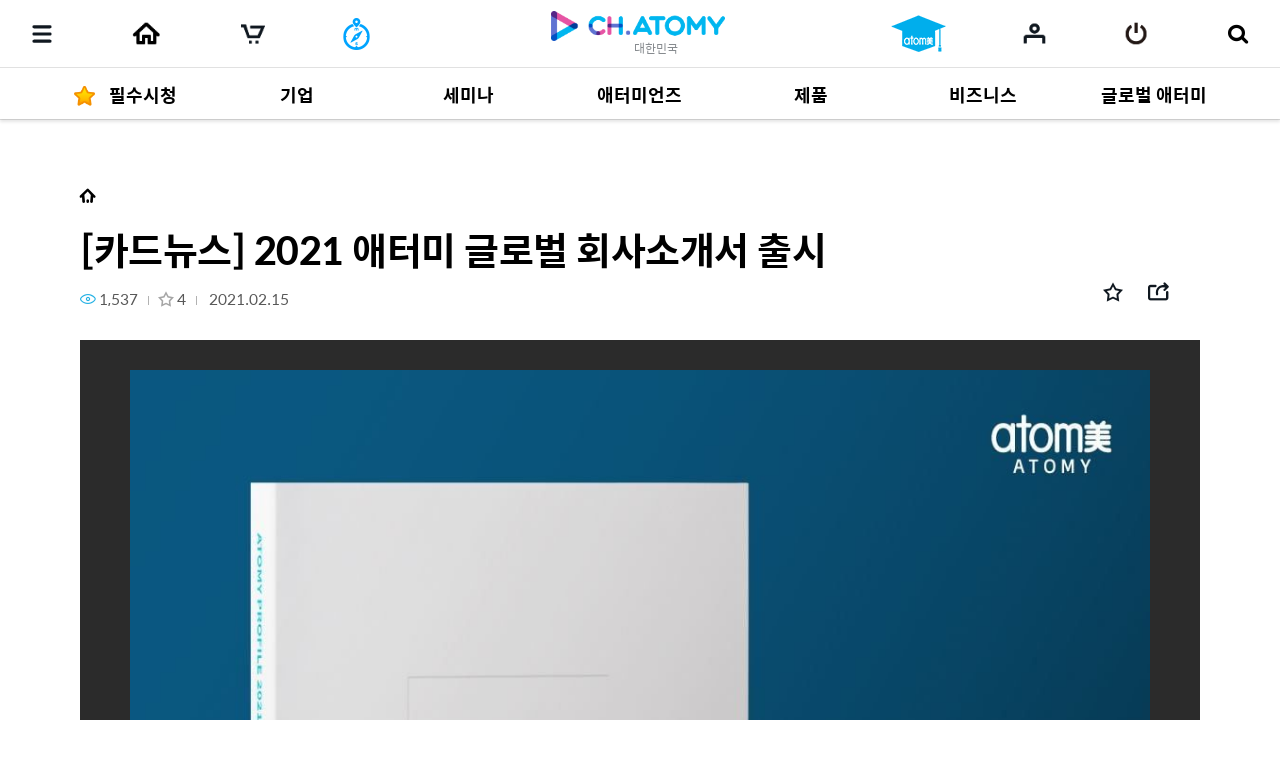

--- FILE ---
content_type: text/html;charset=UTF-8
request_url: https://ch.atomy.com/kr/4464?listType=100&page=1&tags=%23%ED%9A%8C%EC%82%AC%EC%86%8C%EA%B0%9C%EC%84%9C&orderType=FILMING
body_size: 76938
content:
<!DOCTYPE html>
<html lang="ko" data-loc="kr" class="has-popularity">
<head>
	<meta charset="utf-8">
	<meta http-equiv="X-UA-Compatible" content="IE=edge">
	<meta name="viewport" content="user-scalable=no, initial-scale=1.0, maximum-scale=1.0, minimum-scale=1.0, width=device-width,viewport-fit=cover">
	<meta name="description" content="">
	<meta name="keywords" content="">

	<meta property="og:site_name" content="채널 애터미">
		<meta property="og:title" content="[카드뉴스] 2021 애터미 글로벌 회사소개서 출시">
		<meta property="og:type" content="article">
		<meta property="og:url" content="https://ch.atomy.com/kr/4464?listType=100&page=1&tags=%23%ED%9A%8C%EC%82%AC%EC%86%8C%EA%B0%9C%EC%84%9C&orderType=FILMING">
		<meta name="twitter:card" content="summary_large_image">
		<meta name="twitter:title" content="[카드뉴스] 2021 애터미 글로벌 회사소개서 출시">
		<meta name="twitter:site" content="@atomy">
		<meta property="og:image" content="//ch.static.atomy.com/2021/02/15/0796b9181ae84a018aabc1f3dd3bd116.jpg_500">
			<meta name="twitter:image" content="https://ch.static.atomy.com/2021/02/15/0796b9181ae84a018aabc1f3dd3bd116.jpg">
		<meta property="og:description" content="글로벌 애터미의 New 회사소개서가 출시되었습니다!GSGS 전략, 고객성공시스템, 절대품질 절대가격 등 전 세계 애터미 법인들의 성과와 앞으로 애터미가 이루어 갈 포스트플랫폼 비전을 담았습니다.글로벌 애터미 회사소개서로 전 세계의 다양한 사람들에게 애터미를 소개하세요!2021 애터미 회사소개서가 달라진 점!- 글로벌 애터미 콘텐츠로 전면 리뉴얼- 트렌드에 맞게 콤팩트해진 사이즈와 디자인지금 바로 애터미 공식 쇼핑몰에서 만나보세요 :)">
		<meta name="twitter:description" content="글로벌 애터미의 New 회사소개서가 출시되었습니다!GSGS 전략, 고객성공시스템, 절대품질 절대가격 등 전 세계 애터미 법인들의 성과와 앞으로 애터미가 이루어 갈 포스트플랫폼 비전을 담았습니다.글로벌 애터미 회사소개서로 전 세계의 다양한 사람들에게 애터미를 소개하세요!2021 애터미 회사소개서가 달라진 점!- 글로벌 애터미 콘텐츠로 전면 리뉴얼- 트렌드에 맞게 콤팩트해진 사이즈와 디자인지금 바로 애터미 공식 쇼핑몰에서 만나보세요 :)">
	<meta name="share_url" content="https://ch.atomy.com/share/sns/?url=%2fkr%2f4464%3flistType%3d100%26page%3d1%26tags%3d%2523%25ED%259A%258C%25EC%2582%25AC%25EC%2586%258C%25EA%25B0%259C%25EC%2584%259C%26orderType%3dFILMING&title=%5b%ec%b9%b4%eb%93%9c%eb%89%b4%ec%8a%a4%5d+2021+%ec%95%a0%ed%84%b0%eb%af%b8+%ea%b8%80%eb%a1%9c%eb%b2%8c+%ed%9a%8c%ec%82%ac%ec%86%8c%ea%b0%9c%ec%84%9c+%ec%b6%9c%ec%8b%9c&desc=%ea%b8%80%eb%a1%9c%eb%b2%8c+%ec%95%a0%ed%84%b0%eb%af%b8%ec%9d%98+New+%ed%9a%8c%ec%82%ac%ec%86%8c%ea%b0%9c%ec%84%9c%ea%b0%80+%ec%b6%9c%ec%8b%9c%eb%90%98%ec%97%88%ec%8a%b5%eb%8b%88%eb%8b%a4!GSGS+%ec%a0%84%eb%9e%b5%2c+%ea%b3%a0%ea%b0%9d%ec%84%b1%ea%b3%b5%ec%8b%9c%ec%8a%a4%ed%85%9c%2c+%ec%a0%88%eb%8c%80%ed%92%88%ec%a7%88+%ec%a0%88%eb%8c%80%ea%b0%80%ea%b2%a9+%eb%93%b1+%ec%a0%84+%ec%84%b8%ea%b3%84+%ec%95%a0%ed%84%b0%eb%af%b8+%eb%b2%95%ec%9d%b8%eb%93%a4%ec%9d%98+%ec%84%b1%ea%b3%bc%ec%99%80+%ec%95%9e%ec%9c%bc%eb%a1%9c+%ec%95%a0%ed%84%b0%eb%af%b8%ea%b0%80+%ec%9d%b4%eb%a3%a8%ec%96%b4+%ea%b0%88+%ed%8f%ac%ec%8a%a4%ed%8a%b8%ed%94%8c%eb%9e%ab%ed%8f%bc+%eb%b9%84%ec%a0%84%ec%9d%84+%eb%8b%b4%ec%95%98%ec%8a%b5%eb%8b%88%eb%8b%a4.%ea%b8%80%eb%a1%9c%eb%b2%8c+%ec%95%a0%ed%84%b0%eb%af%b8+%ed%9a%8c%ec%82%ac%ec%86%8c%ea%b0%9c%ec%84%9c%eb%a1%9c+%ec%a0%84+%ec%84%b8%ea%b3%84%ec%9d%98+%eb%8b%a4%ec%96%91%ed%95%9c+%ec%82%ac%eb%9e%8c%eb%93%a4%ec%97%90%ea%b2%8c+%ec%95%a0%ed%84%b0%eb%af%b8%eb%a5%bc+%ec%86%8c%ea%b0%9c%ed%95%98%ec%84%b8%ec%9a%94!2021+%ec%95%a0%ed%84%b0%eb%af%b8+%ed%9a%8c%ec%82%ac%ec%86%8c%ea%b0%9c%ec%84%9c%ea%b0%80+%eb%8b%ac%eb%9d%bc%ec%a7%84+%ec%a0%90!-+%ea%b8%80%eb%a1%9c%eb%b2%8c+%ec%95%a0%ed%84%b0%eb%af%b8+%ec%bd%98%ed%85%90%ec%b8%a0%eb%a1%9c+%ec%a0%84%eb%a9%b4+%eb%a6%ac%eb%89%b4%ec%96%bc-+%ed%8a%b8%eb%a0%8c%eb%93%9c%ec%97%90+%eb%a7%9e%ea%b2%8c+%ec%bd%a4%ed%8c%a9%ed%8a%b8%ed%95%b4%ec%a7%84+%ec%82%ac%ec%9d%b4%ec%a6%88%ec%99%80+%eb%94%94%ec%9e%90%ec%9d%b8%ec%a7%80%ea%b8%88+%eb%b0%94%eb%a1%9c+%ec%95%a0%ed%84%b0%eb%af%b8+%ea%b3%b5%ec%8b%9d+%ec%87%bc%ed%95%91%eb%aa%b0%ec%97%90%ec%84%9c+%eb%a7%8c%eb%82%98%eb%b3%b4%ec%84%b8%ec%9a%94+%3a)&image=https%3a%2f%2fch.static.atomy.com%2f2021%2f02%2f15%2f0796b9181ae84a018aabc1f3dd3bd116.jpg_500">

	<title>채널 애터미</title>
	<script src="//ch.static.atomy.com/front/f6e5d52856eee25b01c7e7499f9d11fe29e97f85/resources/scripts/libs/mobile-detect.min.js"></script>
	<script src="//ch.static.atomy.com/front/f6e5d52856eee25b01c7e7499f9d11fe29e97f85/resources/scripts/libs/modernizr-custom.js"></script>

	<!-- Google Tag Manager -->
	<script>
				/*Google Tag Manager(prd)*/
				(function(w,d,s,l,i){
							w[l]=w[l]||[];w[l].push({'gtm.start': new Date().getTime(),event:'gtm.js'});
							var f=d.getElementsByTagName(s)[0], j=d.createElement(s),dl=l!='dataLayer'?'&l='+l:'';
							j.async=true;
							j.src='https://www.googletagmanager.com/gtm.js?id='+i+dl;f.parentNode.insertBefore(j,f);
						}
				)(window,document,'script','dataLayer','GTM-P7VW2J6');
			</script>
		<!-- End Google Tag Manager -->

	<script>
		var md = new MobileDetect(window.navigator.userAgent);
		var siteConfigs = {
			url: window.location.origin,
			context: '//ch.static.atomy.com/front/f6e5d52856eee25b01c7e7499f9d11fe29e97f85/',
			local: 'kr',
			timeZone: 'Asia/Seoul',
			isApp: false,
			profile: '-prd',
			os: md.os(),
			language: 'ko',
			user: '',
			maxMastership : ''
		};
		window.siteConfigs = siteConfigs;

		if (window.AtomyChannel && sessionStorage.getItem("appVersion") === null) {
			try {
				window.AtomyChannel.getDeviceInfo('getAppVersion');
			} catch (e) {
				sessionStorage.setItem("appVersion", null);
			}
		} else if(siteConfigs.os == 'iOS') {
			try {
				webkit.messageHandlers.AtomyChannel.postMessage({
					"action": "getDeviceInfo"
				});
			} catch (e) {
				sessionStorage.setItem("appVersion", null);
			}
		}

		function getAppVersion(device) {
			sessionStorage.setItem("appVersion", device.appVersion);
			sessionStorage.setItem("deviceId", device.deviceId);
			sessionStorage.setItem("manufacturer", device.manufacturer);
		}
	</script>

	<script>var shopV2Open = true;</script>
	<script>var shopV2OpenJisa = 'SG,MY,TW,ID,HK,US,CA,JP,EU,KR,TH,KG,RU,TR,UK,PH,KH,MX,CO,BR,AU,NZ,UZ,KZ,IN,MN';</script>

	<!--[if lte IE 9]>
	<script src="//ch.static.atomy.com/front/f6e5d52856eee25b01c7e7499f9d11fe29e97f85/resources/scripts/libs/html5shiv-printshiv.js"></script>
	<![endif]-->
	<link rel="shortcut icon" type="image/x-icon" href="//ch.static.atomy.com/front/f6e5d52856eee25b01c7e7499f9d11fe29e97f85/resources/images/common/favicon.ico">
		<link rel="stylesheet" href="//ch.static.atomy.com/front/f6e5d52856eee25b01c7e7499f9d11fe29e97f85/resources/styles/webfonts.css">
			<link rel="stylesheet" href="//ch.static.atomy.com/front/f6e5d52856eee25b01c7e7499f9d11fe29e97f85/resources/scripts/jquery/slick/slick.css">
			<link rel="stylesheet" href="//ch.static.atomy.com/front/f6e5d52856eee25b01c7e7499f9d11fe29e97f85/resources/styles/atomy-icon-font.css">
			<link rel="stylesheet" href="//ch.static.atomy.com/front/f6e5d52856eee25b01c7e7499f9d11fe29e97f85/resources/styles/styles.css">
		<link rel="stylesheet" href="//ch.static.atomy.com/front/f6e5d52856eee25b01c7e7499f9d11fe29e97f85/resources/styles/lang-kr.css">
	<script src="//ch.static.atomy.com/front/f6e5d52856eee25b01c7e7499f9d11fe29e97f85/resources/scripts/libs/modernizr-custom.js"></script>
			<script src="//ch.static.atomy.com/front/f6e5d52856eee25b01c7e7499f9d11fe29e97f85/resources/scripts/jquery/jquery.min.js"></script>
			<script src="//ch.static.atomy.com/front/f6e5d52856eee25b01c7e7499f9d11fe29e97f85/resources/scripts/jquery/jquery.ui/jquery-ui.min.js"></script>
			<script src="//ch.static.atomy.com/front/f6e5d52856eee25b01c7e7499f9d11fe29e97f85/resources/scripts/jquery/plugins/jquery.utils.js"></script>
			<script src="//ch.static.atomy.com/front/f6e5d52856eee25b01c7e7499f9d11fe29e97f85/resources/scripts/jquery/plugins/jquery.loading.js"></script>
			<script src="//ch.static.atomy.com/front/f6e5d52856eee25b01c7e7499f9d11fe29e97f85/resources/scripts/jquery/plugins/jquery.accessible-menu.js"></script>
			<script src="//ch.static.atomy.com/front/f6e5d52856eee25b01c7e7499f9d11fe29e97f85/resources/scripts/jquery/plugins/jquery.layer.js"></script>
			<script src="//ch.static.atomy.com/front/f6e5d52856eee25b01c7e7499f9d11fe29e97f85/resources/scripts/jquery/plugins/jquery.printPopup.js"></script>
			<script src="//ch.static.atomy.com/front/f6e5d52856eee25b01c7e7499f9d11fe29e97f85/resources/scripts/jquery/plugins/jquery.drag.js"></script>
			<script src="//ch.static.atomy.com/front/f6e5d52856eee25b01c7e7499f9d11fe29e97f85/resources/scripts/jquery/slick/slick.js"></script>
			<script src="//ch.static.atomy.com/front/f6e5d52856eee25b01c7e7499f9d11fe29e97f85/resources/scripts/libs/clipboard.min.js"></script>
			<script src="//ch.static.atomy.com/front/f6e5d52856eee25b01c7e7499f9d11fe29e97f85/resources/scripts/libs/handlebars/handlebars.min.js"></script>

			<script src="//ch.static.atomy.com/front/f6e5d52856eee25b01c7e7499f9d11fe29e97f85/resources/scripts/libs/moment/moment.min.js"></script>
			<script src="//ch.static.atomy.com/front/f6e5d52856eee25b01c7e7499f9d11fe29e97f85/resources/scripts/libs/moment/moment-timezone-with-data.min.js"></script>

			<script src="//ch.static.atomy.com/front/f6e5d52856eee25b01c7e7499f9d11fe29e97f85/resources/scripts/jquery/jquery.countdown-2.2.0/jquery.countdown.js"></script>

			<script src="//ch.static.atomy.com/front/f6e5d52856eee25b01c7e7499f9d11fe29e97f85/resources/scripts/proxy.js"></script>
		<script>
		if (!String.prototype.startsWith) {
			String.prototype.startsWith = function(searchString, position) {
				position = position || 0;
				return this.indexOf(searchString, position) === position;
			};
		}
		var StringBuffer = function() {
			this.buffer = new Array();
		};
		StringBuffer.prototype.append = function(str) {
			this.buffer[this.buffer.length] = str;
		};
		StringBuffer.prototype.toString = function() {
			return this.buffer.join("");
		};
		if($(location).attr('hostname').startsWith('beta.')){
			var url = window.location.href.replace("beta.","");
			document.location.href = url;
		}
	</script>

	
	<style>
		html, body > p{
			-webkit-user-select: none !important;
		}
	</style>

	<!-- Google Tag Manager -->
	<script>(function(w,d,s,l,i){w[l]=w[l]||[];w[l].push({'gtm.start':
	new Date().getTime(),event:'gtm.js'});var f=d.getElementsByTagName(s)[0],
	j=d.createElement(s),dl=l!='dataLayer'?'&l='+l:'';j.async=true;j.src=
	'https://www.googletagmanager.com/gtm.js?id='+i+dl;f.parentNode.insertBefore(j,f);
	})(window,document,'script','dataLayer','GTM-KQMKQNJ');</script>
	<!-- End Google Tag Manager -->

	<script async src="https://www.googletagmanager.com/gtag/js?id=UA-107063737-1"></script>
		<script>
			window.dataLayer = window.dataLayer || [];
			function gtag(){dataLayer.push(arguments)};
			
				  gtag('set', {
					  'user_id': '',
					  'currentMastership': '',
					  'jisa': '',
					  'jisaCode': '',
					  'gender': '',
				  });
			
			gtag('js', new Date());
			gtag('config', 'UA-107063737-1');
		</script>
	<script src="//ch.static.atomy.com/front/f6e5d52856eee25b01c7e7499f9d11fe29e97f85/resources/scripts/ga.js"></script>
</head>
<body class="body-sub" id="body">
<!-- Google Tag Manager (noscript) -->
	<noscript><iframe src="https://www.googletagmanager.com/ns.html?id=GTM-KQMKQNJ"
					  height="0" width="0" style="display:none;visibility:hidden"></iframe></noscript>
	<!-- End Google Tag Manager (noscript) -->
<input id="jisa" type="hidden" value="kr"/>
<input id="timeZone" type="hidden" value="Asia/Seoul"/>
<div class="page-wrapper">
	<!-- header: 시작 -->
	<header id="header-new" class="header header-new">
		<div class="header-field">
			<h1 class="logo">
				<a href="/kr" class="go-main" data-location="kr">
<img src="/resources/images/common/logo.png" alt="ATOMY CHANNEL">
					<span>대한민국</span>
								</a>
			</h1>
			<button type="button" class="menu-btn" data-trigger="layer"	data-target=".header-menus" data-ga='{"eventCategory":"header", "eventAction":"click", "eventLabel":"header", "hitType":"icon", "eventValue":"category"}'>
				<i class="top"></i>
				<i class="middle"></i>
				<i class="bottom"></i>
				<strong class="hidden" translate>카테고리</strong>
			</button>
			<div class="header-menus">
				<div class="box-login" id="decoCategory">
					<a href="/kr/login" class="login" id="loginLi" data-ga='{"eventCategory":"header", "eventAction":"click", "eventLabel":"header", "hitType":"icon", "eventValue":"login"}'>
							<i class="icon icon-login"></i>
							<span translate>로그인 해주세요</span>
							<span class="btn fill btn-login" translate>로그인</span>
						</a>
					</div>
				<!-- home ì¶ê° 2020.09.16 -->
<a href="/kr" class="home" data-location="kr">
	<i class="icon icon-home"></i>
	<span translate>Home</span>
</a>

<style>

</style>
<!-- //home ì¶ê° 2020.09.16 -->
<div class="menu-lists">
	<ul class="lists">
		<!-- 250116 필수시청 -->
		<li class="menu none-plus">
				<a href="/kr/categories/243"><strong translate><i class="icon icon-star-yellow"></i>필수시청</strong></a>
			</li>
		<!-- // 250116 필수시청 -->
		<li class="menu">
						<a href="/kr/categories/322"><strong translate>기업</strong></a>
							<div class="depth">
								<ul  class="dropdown" >
									<li>
													<a href="/kr/categories/328">
																	<span translate>회사소개</span>
																	<small>9</small>
																	<i class="hot">hot</i></a>
															</li>
											<li>
													<a href="/kr/categories/327">
																	<span translate>기업 문화</span>
																	<small>26</small>
																	</a>
															</li>
											<li>
													<span class="depth2">
																	<a href="/kr/categories/326">
																		<span translate>경영자 메세지</span>
																		<small>286</small>
																		</a>
																	<span class="arr drop"></span>
																</span>
															<ul class="depth3">
															<li>
																	<a href="/kr/categories/333">
																				<span translate>경영 방침</span>
																				<small>92</small>
																				<i class="hot">hot</i></a>
																		</li>
															<li>
																	<a href="/kr/categories/332">
																				<span translate>성공의 길</span>
																				<small>132</small>
																				<i class="hot">hot</i></a>
																		</li>
															<li>
																	<a href="/kr/categories/340">
																				<span translate>몽상 메세지</span>
																				<small>36</small>
																				<i class="new">new</i></a>
																		</li>
															<li>
																	<a href="/kr/categories/330">
																				<span translate>즉문즉답</span>
																				<small>26</small>
																				</a>
																		</li>
															</ul>
													</li>
											<li>
													<a href="/kr/categories/325">
																	<span translate>기업 활동</span>
																	<small>642</small>
																	<i class="new">new</i><i class="hot">hot</i></a>
															</li>
											<li>
													<a href="/kr/categories/324">
																	<span translate>보도자료</span>
																	<small>328</small>
																	<i class="new">new</i><i class="hot">hot</i></a>
															</li>
											<li>
													<span class="depth2">
																	<a href="/KR/brochure/webzine">
																		<span translate>발행물</span>
																		</a>
																	<span class="arr drop"></span>
																</span>
															<ul class="depth3">
															<li>
																	<a href="/KR/ebook?magazineCode=100">
																				<span translate>애터미 매거진</span>
																				</a>
																		</li>
															<li>
																	<a href="/KR/ebook?magazineCode=101">
																				<span translate>글로벌 매거진</span>
																				</a>
																		</li>
															</ul>
													</li>
											</ul>
							</div>
						</li>
				<li class="menu">
						<a href="/kr/categories/315"><strong translate>세미나</strong></a>
							<div class="depth">
								<ul >
									<li>
													<a href="/kr/categories/321">
																	<span translate>석세스아카데미</span>
																	<small>1378</small>
																	<i class="hot">hot</i></a>
															</li>
											<li>
													<a href="/kr/categories/320">
																	<span translate>원데이세미나</span>
																	<small>867</small>
																	<i class="hot">hot</i></a>
															</li>
											<li>
													<a href="/kr/categories/319">
																	<span translate>굿모닝애터미</span>
																	<small>974</small>
																	<i class="new">new</i><i class="hot">hot</i></a>
															</li>
											<li>
													<a href="/kr/categories/318">
																	<span translate>소소한클래스</span>
																	<small>37</small>
																	<i class="new">new</i><i class="hot">hot</i></a>
															</li>
											<li>
													<a href="/kr/categories/317">
																	<span translate>오토판매사세미나</span>
																	<small>100</small>
																	<i class="hot">hot</i></a>
															</li>
											<li>
													<a href="/kr/categories/316">
																	<span translate>비즈니스세미나</span>
																	<small>12</small>
																	</a>
															</li>
											</ul>
							</div>
						</li>
				<li class="menu">
						<a href="/kr/categories/311"><strong translate>애터미언즈</strong></a>
							<div class="depth">
								<ul >
									<li>
													<a href="/kr/categories/314">
																	<span translate>애터미언즈</span>
																	<small>172</small>
																	<i class="hot">hot</i></a>
															</li>
											<li>
													<a href="/kr/categories/313">
																	<span translate>인생시나리오</span>
																	<small>135</small>
																	<i class="hot">hot</i></a>
															</li>
											<li>
													<a href="/kr/categories/312">
																	<span translate>승급 여행</span>
																	<small>60</small>
																	</a>
															</li>
											</ul>
							</div>
						</li>
				<li class="menu">
						<a href="/kr/categories/305"><strong translate>제품</strong></a>
							<div class="depth">
								<ul  class="dropdown" >
									<li>
													<span class="depth2">
																	<a href="/kr/categories/307">
																		<span translate>제품 자료</span>
																		<small>662</small>
																		<i class="hot">hot</i></a>
																	<span class="arr drop"></span>
																</span>
															<ul class="depth3">
															<li>
																	<a href="/kr/categories/310">
																				<span translate>교육 자료</span>
																				<small>375</small>
																				<i class="hot">hot</i></a>
																		</li>
															<li>
																	<a href="/kr/categories/308">
																				<span translate>홍보 자료</span>
																				<small>154</small>
																				<i class="hot">hot</i></a>
																		</li>
															<li>
																	<a href="/kr/categories/309">
																				<span translate> 카드 뉴스</span>
																				<small>129</small>
																				<i class="hot">hot</i></a>
																		</li>
															</ul>
													</li>
											<li>
													<a href="/kr/categories/306">
																	<span translate>제품 영상</span>
																	<small>775</small>
																	<i class="new">new</i><i class="hot">hot</i></a>
															</li>
											</ul>
							</div>
						</li>
				<li class="menu">
						<a href="/kr/categories/298"><strong translate>비즈니스</strong></a>
							<div class="depth">
								<ul  class="dropdown" >
									<li>
													<span class="depth2">
																	<a href="/kr/categories/301">
																		<span translate>사업 자료</span>
																		<small>160</small>
																		<i class="hot">hot</i></a>
																	<span class="arr drop"></span>
																</span>
															<ul class="depth3">
															<li>
																	<a href="/kr/categories/304">
																				<span translate>사업 자료</span>
																				<small>83</small>
																				<i class="hot">hot</i></a>
																		</li>
															<li>
																	<a href="/kr/categories/338">
																				<span translate>소소한 클래스</span>
																				<small>27</small>
																				<i class="hot">hot</i></a>
																		</li>
															<li>
																	<a href="/kr/categories/339">
																				<span translate>제품데이</span>
																				<small>11</small>
																				<i class="hot">hot</i></a>
																		</li>
															<li>
																	<a href="/kr/categories/303">
																				<span translate>애터미 PP</span>
																				<small>18</small>
																				<i class="hot">hot</i></a>
																		</li>
															<li>
																	<a href="/kr/categories/302">
																				<span translate>세무 강의</span>
																				<small>19</small>
																				</a>
																		</li>
															</ul>
													</li>
											<li>
													<a href="/kr/categories/300">
																	<span translate>인문학 강의</span>
																	<small>474</small>
																	<i class="hot">hot</i></a>
															</li>
											<li>
													<a href="/kr/categories/299">
																	<span translate>ABI 코스</span>
																	<small>302</small>
																	</a>
															</li>
											</ul>
							</div>
						</li>
				<li class="menu">
						<a href="/kr/categories/292"><strong translate>글로벌 애터미</strong></a>
							<div class="depth">
								<ul  class="dropdown" >
									<li>
													<a href="/kr/categories/293">
																	<span translate>글로벌 소식</span>
																	<small>215</small>
																	<i class="hot">hot</i></a>
															</li>
											<li>
													<span class="depth2">
																	<a href="/kr/categories/294">
																		<span translate>Multi-language</span>
																		<small>551</small>
																		</a>
																	<span class="arr drop"></span>
																</span>
															<ul class="depth3">
															<li>
																	<a href="/kr/categories/295">
																				<span translate>English</span>
																				<small>73</small>
																				</a>
																		</li>
															<li>
																	<a href="/kr/categories/296">
																				<span translate>Chinese</span>
																				<small>48</small>
																				</a>
																		</li>
															<li>
																	<a href="/kr/categories/297">
																				<span translate>ETC</span>
																				<small>418</small>
																				<i class="hot">hot</i></a>
																		</li>
															</ul>
													</li>
											</ul>
							</div>
						</li>
				</ul>
	<div class="lists-etc is-playlist">
		<span class="category">
			<i class="hot"><em>HOT</em></i>
			<i class="new"><em>NEW</em></i>
		</span>
		<a href="/kr/playlists" class="notice">
				<i class="icon icon-notice"></i>
				<span translate>채널애터미에서 추천하는 플레이리스트를 지금 확인하세요!</span>
				<i class="icon icon-arrow-right"></i>
			</a>
		<a href="/kr/contents" class="btn-go-total" data-ga='{"eventCategory":"category", "eventAction":"click", "eventLabel":"category", "hitType":"", "eventValue":"view_all"}' translate>전체 게시글 보기</a>
	</div>
</div>

<div class="mobile-banner"><a href="https://ch.atomy.com/kr/playlists" target="_self"><img src="//ch.static.atomy.com/2019/04/18/bf262b8c63a34aaf83ecafa172aa6fb3.png"></a></div>
						<nav class="snb">
					<h2 class="hidden" translate>부가 메뉴 보기</h2>
					<ul>
						<li class="recent"><a href="/kr/recents" data-ga='{"eventCategory":"header", "eventAction":"click", "eventLabel":"M_header", "hitType":"icon", "eventValue":"recent"}'><span translate>마이리스트</span></a></li>
											<li class="mt"><a href="#" onclick="footerManager.go(this, 'mt', 'kr'); return false;" translate>매스티지타임즈</a></li>
											<li class="abcProject"><a href="#" class="abc_logo" onclick="footerManager.go(this, 'abc', 'kr'); return false;" translate>ABC(Atomy Business College)</a></li>
											<li class="global"><a href="#" class="abc_logo" onclick="footerManager.go(this, 'global', 'kr'); return false;" translate>애터미 글로벌</a></li>
											<li class="shop"><a href="#" class="abc_logo" onclick="footerManager.go(this, 'shop', 'kr'); return false;" translate>애터미 쇼핑몰</a></li>
											<li class="cart"><a href="#" data-ga='{"eventCategory":"mall", "eventAction":"click", "eventLabel":"", "hitType":"", "eventValue":"mo > LNB > cart"}' onclick="footerManager.go(this, 'cart', 'kr'); return false;"><span translate>장바구니</span></a></li>
											</ul>
					<a href="/kr/contents" class="btn-go-total" data-ga='{"eventCategory":"category", "eventAction":"click", "eventLabel":"category", "hitType":"", "eventValue":"view_all"}' translate>전체 게시글 보기</a>
				</nav>
				<div class="language">
					<div class="select select-language" data-select-type="link">
						<button type="button" class="kr"><span>대한민국(Korea)</span></button>
								<ul id="locale" title="국가 선택" class="globalcontryList" style="overflow-y: auto; max-height: 250px;">
							<li class="active kr" > <a href="/kr" data-ga='{"eventCategory":"footer", "eventAction":"click", "eventLabel":"footer", "hitType":"nation", "eventValue":"select"}'><i class="flag flag-kr"></i>대한민국(Korea)</a></li>
									<li class="us"><a href="/us" data-ga='{"eventCategory":"footer", "eventAction":"click", "eventLabel":"footer", "hitType":"nation", "eventValue":"select"}'><i class="flag flag-us"></i>USA(USA)</a></li><li class="jp"><a href="/jp" data-ga='{"eventCategory":"footer", "eventAction":"click", "eventLabel":"footer", "hitType":"nation", "eventValue":"select"}'><i class="flag flag-jp"></i>日本(Japan)</a></li><li class="ca"><a href="/ca" data-ga='{"eventCategory":"footer", "eventAction":"click", "eventLabel":"footer", "hitType":"nation", "eventValue":"select"}'><i class="flag flag-ca"></i>Canada(Canada)</a></li><li class="tw"><a href="/tw" data-ga='{"eventCategory":"footer", "eventAction":"click", "eventLabel":"footer", "hitType":"nation", "eventValue":"select"}'><i class="flag flag-tw"></i>台灣(Taiwan)</a></li><li class="sg"><a href="/sg" data-ga='{"eventCategory":"footer", "eventAction":"click", "eventLabel":"footer", "hitType":"nation", "eventValue":"select"}'><i class="flag flag-sg"></i>Singapore(Singapore)</a></li><li class="kh"><a href="/kh" data-ga='{"eventCategory":"footer", "eventAction":"click", "eventLabel":"footer", "hitType":"nation", "eventValue":"select"}'><i class="flag flag-kh"></i>កម្ពុជា(Cambodia)</a></li><li class="ph"><a href="/ph" data-ga='{"eventCategory":"footer", "eventAction":"click", "eventLabel":"footer", "hitType":"nation", "eventValue":"select"}'><i class="flag flag-ph"></i>Philippines(Philippines)</a></li><li class="my"><a href="/my" data-ga='{"eventCategory":"footer", "eventAction":"click", "eventLabel":"footer", "hitType":"nation", "eventValue":"select"}'><i class="flag flag-my"></i>Malaysia(Malaysia)</a></li><li class="mx"><a href="/mx" data-ga='{"eventCategory":"footer", "eventAction":"click", "eventLabel":"footer", "hitType":"nation", "eventValue":"select"}'><i class="flag flag-mx"></i>México(Mexico)</a></li><li class="th"><a href="/th" data-ga='{"eventCategory":"footer", "eventAction":"click", "eventLabel":"footer", "hitType":"nation", "eventValue":"select"}'><i class="flag flag-th"></i>ประเทศไทย(Thailand)</a></li><li class="au"><a href="/au" data-ga='{"eventCategory":"footer", "eventAction":"click", "eventLabel":"footer", "hitType":"nation", "eventValue":"select"}'><i class="flag flag-au"></i>Australia(Australia)</a></li><li class="id"><a href="/id" data-ga='{"eventCategory":"footer", "eventAction":"click", "eventLabel":"footer", "hitType":"nation", "eventValue":"select"}'><i class="flag flag-id"></i>Indonesia(Indonesia)</a></li><li class="ru"><a href="/ru" data-ga='{"eventCategory":"footer", "eventAction":"click", "eventLabel":"footer", "hitType":"nation", "eventValue":"select"}'><i class="flag flag-ru"></i>Россия(Russia)</a></li><li class="in"><a href="/in" data-ga='{"eventCategory":"footer", "eventAction":"click", "eventLabel":"footer", "hitType":"nation", "eventValue":"select"}'><i class="flag flag-in"></i>India(India)</a></li><li class="co"><a href="/co" data-ga='{"eventCategory":"footer", "eventAction":"click", "eventLabel":"footer", "hitType":"nation", "eventValue":"select"}'><i class="flag flag-co"></i>Colombia(Colombia)</a></li><li class="hk"><a href="/hk" data-ga='{"eventCategory":"footer", "eventAction":"click", "eventLabel":"footer", "hitType":"nation", "eventValue":"select"}'><i class="flag flag-hk"></i>香港(Hong Kong)</a></li><li class="nz"><a href="/nz" data-ga='{"eventCategory":"footer", "eventAction":"click", "eventLabel":"footer", "hitType":"nation", "eventValue":"select"}'><i class="flag flag-nz"></i>New Zealand(New Zealand)</a></li><li class="tr"><a href="/tr" data-ga='{"eventCategory":"footer", "eventAction":"click", "eventLabel":"footer", "hitType":"nation", "eventValue":"select"}'><i class="flag flag-tr"></i>Türkiye(Turkiye)</a></li><li class="uk"><a href="/uk" data-ga='{"eventCategory":"footer", "eventAction":"click", "eventLabel":"footer", "hitType":"nation", "eventValue":"select"}'><i class="flag flag-uk"></i>UK(UK)</a></li><li class="kz"><a href="/kz" data-ga='{"eventCategory":"footer", "eventAction":"click", "eventLabel":"footer", "hitType":"nation", "eventValue":"select"}'><i class="flag flag-kz"></i>Қазақстан(Kazakhstan)</a></li><li class="kg"><a href="/ru" data-ga='{"eventCategory":"footer", "eventAction":"click", "eventLabel":"footer", "hitType":"nation", "eventValue":"select"}'><i class="flag flag-kg"></i>Кыргызстан(Kyrgyzstan)</a></li><li class="br"><a href="/br" data-ga='{"eventCategory":"footer", "eventAction":"click", "eventLabel":"footer", "hitType":"nation", "eventValue":"select"}'><i class="flag flag-br"></i>Brasil(Brazil)</a></li><li class="mn"><a href="/mn" data-ga='{"eventCategory":"footer", "eventAction":"click", "eventLabel":"footer", "hitType":"nation", "eventValue":"select"}'><i class="flag flag-mn"></i>Монгол улс(Mongolia)</a></li><li class="uz"><a href="/uz" data-ga='{"eventCategory":"footer", "eventAction":"click", "eventLabel":"footer", "hitType":"nation", "eventValue":"select"}'><i class="flag flag-uz"></i>O'zbekiston(Uzbekistan)</a></li><li class="eu"><a href="/eu" data-ga='{"eventCategory":"footer", "eventAction":"click", "eventLabel":"footer", "hitType":"nation", "eventValue":"select"}'><i class="flag flag-eu"></i>Europe(Europe)</a></li><li class="go"><a href="/go" data-ga='{"eventCategory":"footer", "eventAction":"click", "eventLabel":"footer", "hitType":"nation", "eventValue":"select"}'><i class="flag flag-go"></i>Global(Global)</a></li></ul>
					</div>
				</div>
				<div class="util">
					<ul>
						<li class="policy"><a href="#" onclick="footerManager.go(this, 'policy', 'kr'); return false;" data-ga='{"eventCategory":"footer", "eventAction":"click", "eventLabel":"footer", "hitType":"text", "eventValue":"privacy"}' translate style="font-weight: bold;">개인정보처리방침</a></li>
								<li class="agree"><a href="#" onclick="footerManager.go(this, 'terms', 'kr'); return false;" data-ga='{"eventCategory":"footer", "eventAction":"click", "eventLabel":"footer", "hitType":"text", "eventValue":"general"}' translate>회원약관</a></li>
							</ul>
				</div>
			</div>
			<i class="header-dim"></i>

			<div class="header-utils">
				<div class="column">
					<a href="javascript:;" class="menu"	data-ga='{"eventCategory":"header", "eventAction":"click", "eventLabel":"header", "hitType":"icon", "eventValue":"category"}'>
						<i class="icon">
							<i></i>
							<i></i>
							<i></i>
						</i>
						<span translate>카테고리</span>
					</a>
					<!-- home 추가 2020.09.16 -->
					<a href="/kr" class="home" data-location="go">
						<span translate>Home</span>
					</a>
					<!-- //home 추가 2020.09.16 -->
					<a href="#"	class="cart" data-ga='{"eventCategory":"mall", "eventAction":"click", "eventLabel":"", "hitType":"", "eventValue":"mo > LNB > cart"}' onclick="footerManager.go(this, 'cart', 'kr'); return false;"><span translate>장바구니</span></a>
							<a href="#"	class="playlist" data-ga='{"eventCategory":"header", "eventAction":"header", "eventLabel":"header", "hitType":"icon", "eventValue":"playlist"}' onclick="footerManager.go(this, 'mt', 'kr')"><span translate>플레이리스트</span></a>
								<a href="#" class="mt" onclick="footerManager.go(this, 'mt', 'kr'); return false;" translate>
										<img src="/resources/images/icons/Masstige_logo_PC.png" alt="atom美">
										<span translate="">매스티지타임즈</span>
										</a>
								<a href="#" class="abc" onclick="footerManager.go(this, 'abc', 'kr'); return false;" translate>
										<span translate=""></span>
										</a>
								<a href="#" class="global" onclick="footerManager.go(this, 'global', 'kr'); return false;" translate>
										<span translate="">애터미 글로벌</span>
										</a>
								<a href="#" class="shop" onclick="footerManager.go(this, 'shop', 'kr'); return false;" translate>
										<span translate="">애터미 쇼핑몰</span>
										</a>
								</div>

				<div class="column" id="headerArea">
					<a href="#" onclick="footerManager.go(this, 'abc', 'kr'); return false;" translate>
								<img src="/resources/images/icons/ABC_logo_PC.png" alt="atom美">
								<span translate="">애터미 비즈니스 칼리지</span>
							</a>
						<a href="/kr/recents" class="my" data-ga='{"eventCategory":"header", "eventAction":"click", "eventLabel":"header", "hitType":"icon", "eventValue":"mylist"}'><span translate>마이리스트</span></a>
					<a href="/kr/login" id="loginLi" class="login" data-ga='{"eventCategory":"header", "eventAction":"click", "eventLabel":"header", "hitType":"icon", "eventValue":"login"}'><span translate>로그인</span></a>
					<a href="javascript:;" class="btn-search">
						<span translate>검색</span>
					</a>
				</div>
			</div>
		</div>
		<div class="compact is-drag">
			<div class="scroll">
				<ul>
					<!-- 250116 필수시청 -->
				<li class="item">
						<a href="/kr/categories/243"><strong translate>필수시청</strong></a>
					</li>
				<!-- //250116 필수시청 -->
				<li class="item depth-item-2">
						<a href="/kr/categories/322"><strong translate>기업</strong></a>
							</li>
						<li class="item depth-item-3">
						<a href="/kr/categories/315"><strong translate>세미나</strong></a>
							</li>
						<li class="item depth-item-4">
						<a href="/kr/categories/311"><strong translate>애터미언즈</strong></a>
							</li>
						<li class="item depth-item-5">
						<a href="/kr/categories/305"><strong translate>제품</strong></a>
							</li>
						<li class="item depth-item-6">
						<a href="/kr/categories/298"><strong translate>비즈니스</strong></a>
							</li>
						<li class="item depth-item-7">
						<a href="/kr/categories/292"><strong translate>글로벌 애터미</strong></a>
							</li>
						</ul>
			</div>
			<div class="nav">
				<button type="button" class="prev hide"><i class="icon icon-arrow-left"></i></button>
				<button type="button" class="next"><i class="icon icon-arrow-right"></i></button>
			</div>
		</div>
	</header>
	<div class="search">
			<!-- 검색 목록, 검색 창, 검색 버튼 form data -->
			<form id = "searchForm" action="/kr/contents">
				<input type="hidden" id="categoryType" name = "categoryType" value=""/>
				<input type="hidden" id="count" name = "count" value=""/>
				<input type="hidden" id="page" name = "page" value="1"/>
				<input type="hidden" id="limit" name = "limit" value="20"/>
				<input type="hidden" id = "tagResult" name = "tags" value=""/>
				<input type="hidden" id = "viewType" name = "viewType" value=""/>
				<input type="hidden" id = "orderContentType" name = "orderContentType" value=""/>
				<input type="hidden" id = "orderType" name = "orderType" value="FILMING"/>
				<input type="hidden" id = "categoryIdResult" name = "categoryId" value="234"/>
				<input type="hidden" id = "categoryRealId" value=""/>
				<input type="hidden" name="query" value=""/>

				<div class="search-field">
					<div class="search-form">
						<label for="query" translate>검색</label>
						<input type="search" class="search-input" autocomplete="off" id="query" placeholder="검색어를 입력해 주세요." translate>
						<span class="btn-searchs">
						<button type="submit" class="btn btn-submit" id="contentSearch" data-ga='{"eventCategory":"header", "eventAction":"click", "eventLabel":"header", "hitType":"icon", "eventValue":"search"}'><i class="icon icon-search"></i><strong translate>검색</strong></button>
						<button type="reset" class="btn btn-reset"><i class="icon icon-close"></i> <span>reset</span></button>
					</span>
					</div>
					<div class="search-history">
						<div class="search-popularity tags is-drag">
								<div class="scroll">
									<div class="inner">
										<a href="/kr/contents?tags=%ec%a0%9c%ed%92%88" class="tag" data-ga='{"eventCategory":"header", "eventAction":"click", "eventLabel":"header", "hitType":"tag", "eventValue":"search"}'>
													제품</a>
										<a href="/kr/contents?tags=%ec%84%b1%ea%b3%b5%ec%9d%98%ea%b8%b8" class="tag" data-ga='{"eventCategory":"header", "eventAction":"click", "eventLabel":"header", "hitType":"tag", "eventValue":"search"}'>
													성공의길</a>
										<a href="/kr/contents?tags=%ec%84%b8%eb%af%b8%eb%82%98" class="tag" data-ga='{"eventCategory":"header", "eventAction":"click", "eventLabel":"header", "hitType":"tag", "eventValue":"search"}'>
													세미나</a>
										<a href="/kr/contents?tags=%ec%a0%88%eb%8c%80%ea%b0%80%ea%b2%a9" class="tag" data-ga='{"eventCategory":"header", "eventAction":"click", "eventLabel":"header", "hitType":"tag", "eventValue":"search"}'>
													절대가격</a>
										<a href="/kr/contents?tags=%eb%b9%84%ec%a6%88%eb%8b%88%ec%8a%a4" class="tag" data-ga='{"eventCategory":"header", "eventAction":"click", "eventLabel":"header", "hitType":"tag", "eventValue":"search"}'>
													비즈니스</a>
										<a href="/kr/contents?tags=%ec%a0%9c%ed%92%88%ec%86%8c%ea%b0%9c" class="tag" data-ga='{"eventCategory":"header", "eventAction":"click", "eventLabel":"header", "hitType":"tag", "eventValue":"search"}'>
													제품소개</a>
										<a href="/kr/contents?tags=%ec%86%8d%eb%a6%ac%ec%82%b0%ed%8e%b8" class="tag" data-ga='{"eventCategory":"header", "eventAction":"click", "eventLabel":"header", "hitType":"tag", "eventValue":"search"}'>
													속리산편</a>
										<a href="/kr/contents?tags=%ea%b5%bf%eb%aa%a8%eb%8b%9d%ec%95%a0%ed%84%b0%eb%af%b8" class="tag" data-ga='{"eventCategory":"header", "eventAction":"click", "eventLabel":"header", "hitType":"tag", "eventValue":"search"}'>
													굿모닝애터미</a>
										<a href="/kr/contents?tags=%ea%b3%a0%ea%b0%9d%ec%9d%98%ec%84%b1%ea%b3%b5" class="tag" data-ga='{"eventCategory":"header", "eventAction":"click", "eventLabel":"header", "hitType":"tag", "eventValue":"search"}'>
													고객의성공</a>
										<a href="/kr/contents?tags=%ec%84%b8%eb%af%b8%eb%82%98%ec%9d%bc%ec%a0%95" class="tag" data-ga='{"eventCategory":"header", "eventAction":"click", "eventLabel":"header", "hitType":"tag", "eventValue":"search"}'>
													세미나일정</a>
										</div>
								</div>
							</div>
						</div>

					<div class="search-autocomplate">

					</div>

				</div>
			</form>
		</div>
	<!-- header: 끝 -->

	<!-- contents -->
	
	<!-- page content -->
	<main id="container">
		<div class="sticky-header">
			<div class="inner">
				<h3 class="title">
					<span class="label label-card"><i class="icon icon-card"></i><span>IMAGE</span></span>
					<span translate>[카드뉴스] 2021 애터미 글로벌 회사소개서 출시</span>
				</h3>
</div>
			<div id="pageTopPrevNext"></div>
<span class="scrollbar"></span>
		</div>
		<div class="detail ">
			<input type="hidden" id="categoryId" value='1137,1149,1150'>
			<input type="hidden" id="contentId" name="contentId" value ="20401">
			<input type = "hidden" name="contentType" id="contentType" value ="IMAGE">
			<div class="inner">
				<section class="card">
					<header class="headline">
						
						<ul class="location">
	<li><a href="/kr" data-ga='{"eventCategory":"detail", "eventAction":"click", "eventLabel":"detail", "hitType":"home", "eventValue":"location"}'><i class="icon icon-home"></i></a></li>
	</ul><h3 class="title" translate>[카드뉴스] 2021 애터미 글로벌 회사소개서 출시</h3>
						<span class="meta">
							<span class="count"><span translate><i class="icon icon-viewer"></i>조회수</span> <strong>1,537</strong></span>
							<span class="like active" id = "unPicLikeHeader" onclick="contentManager.unPicLike();" style="display: none;" data-ga='{"eventCategory":"detail", "eventAction":"click", "eventLabel":"detail", "hitType":"icon", "eventValue":"favorite"}'><span translate><i class="icon icon-star-line"></i>관심횟수</span> <strong id="unPicLikeCount">4</strong></span>
									<span class="like" id = "picLikeHeader" onclick="contentManager.picLike();" data-ga='{"eventCategory":"detail", "eventAction":"click", "eventLabel":"detail", "hitType":"icon", "eventValue":"favorite"}'><span translate><i class="icon icon-star-line"></i>관심횟수</span> <strong id="picLikeCount">4</strong></span>
								<span class="date"><span translate>촬영일(노출일)</span> <time datetime="2021.02.15">2021.02.15</time></span>
						</span>
						<div class="tools fixed">
							<button type="button" onclick="contentManager.picLike();" id = "picLike" class="btn pic like" data-ga='{"eventCategory":"detail", "eventAction":"click", "eventLabel":"detail", "hitType":"icon", "eventValue":"favorite"}'><i class="icon icon-star-line"></i><span translate>관심하기</span></button>
									<button type="button" onclick="contentManager.unPicLike();" id = "unPicLike" class="btn pic like active" style="display: none;" data-ga='{"eventCategory":"detail", "eventAction":"click", "eventLabel":"detail", "hitType":"icon", "eventValue":"favorite"}'><i class="icon icon-star"></i><span translate>관심하기</span></button>
								<a href="javascript:;" onclick="openPopup(); return false;" class="btn pic print" data-ga='{"eventCategory":"detail", "eventAction":"click", "eventLabel":"detail", "hitType":"icon", "eventValue":"print"}'><i class="icon icon-print"></i><span translate>프린트</span></a>
							<div id="sns-list"></div>
							<button type="button" class="btn pic toggle" data-trigger="layer" data-target=".layer-share"><i class="icon icon-toggle"></i><span translate>열고닫기</span><span class="total-count"></span><span class="total-count-pc"></span></button>
						</div>
					</header>
					<div class="contents">

						<div class="wrap-slider-card">
							<div class="sliders">
								<div class="slider-card"> 
									<div><div><img data-lazy="//ch.static.atomy.com/2021/02/15/325c03a49c1e4b3f827b5e66fd393148.jpg" alt=""></div></div>
									<div><div><img data-lazy="//ch.static.atomy.com/2021/02/15/5a5cc5973f7f466a8ba83463f646f084.jpg" alt=""></div></div>
									<div><div><img data-lazy="//ch.static.atomy.com/2021/02/15/f0840da8dea84499923b544999bc3091.jpg" alt=""></div></div>
									<div><div><img data-lazy="//ch.static.atomy.com/2021/02/15/6d2f31a4033f4ccfaa3c081f90300b7e.jpg" alt=""></div></div>
									<div><div><img data-lazy="//ch.static.atomy.com/2021/02/15/7415b8f3e87f40619d764a8fcf06a03c.jpg" alt=""></div></div>
									<div><div><img data-lazy="//ch.static.atomy.com/2021/02/15/70c2d44d89ec4465add146ff3ca4554d.jpg" alt=""></div></div>
									<div><div><img data-lazy="//ch.static.atomy.com/2021/02/15/d3a2c5d777a34090980bfce38929e82c.jpg" alt=""></div></div>
									<div><div><img data-lazy="//ch.static.atomy.com/2021/02/15/d360921ea4924ab6bc1bf2e7ddfcb765.jpg" alt=""></div></div>
									</div>
								<div class="info">
									<div class="card-count"></div>
									<button class="btn btn-unfold"><span translate>펼쳐보기</span><i class="icon"></i></button>
									<button type="button" class="btn btn-viewer"><span translate>뷰어로 보기</span></button>
								</div>
							</div>
						</div>

						<div class="content" translate>
							글로벌 애터미의 New 회사소개서가 출시되었습니다!<br />
GSGS 전략, 고객성공시스템, 절대품질 절대가격 등 전 세계 애터미 법인들의 성과와 앞으로 애터미가 이루어 갈 포스트플랫폼 비전을 담았습니다.<br />
글로벌 애터미 회사소개서로 전 세계의 다양한 사람들에게 애터미를 소개하세요!<br />
<br />
<strong>2021 애터미 회사소개서가 달라진 점!<br />
- 글로벌 애터미 콘텐츠로 전면 리뉴얼<br />
- 트렌드에 맞게 콤팩트해진 사이즈와 디자인</strong><br />
<br />
지금 바로 애터미 공식 쇼핑몰에서 만나보세요 :)</div>

						<div class="addition">
							<div class="group tags">
	<h4 class="hidden" translate>태그</h4>
	<div>
		<a href="/kr/contents?tags=%eb%89%b4%ec%8a%a4" class="btn fill reverse rounded" data-ga='{"eventCategory":"detail", "eventAction":"click", "eventLabel":"detail", "hitType":"뉴스", "eventValue":"tags"}'><span class="tag">뉴스</span></a>
			<a href="/kr/contents?tags=%ed%99%8d%eb%b3%b4" class="btn fill reverse rounded" data-ga='{"eventCategory":"detail", "eventAction":"click", "eventLabel":"detail", "hitType":"홍보", "eventValue":"tags"}'><span class="tag">홍보</span></a>
			<a href="/kr/contents?tags=%ed%9a%8c%ec%82%ac%ec%86%8c%ea%b0%9c%ec%84%9c" class="btn fill reverse rounded" data-ga='{"eventCategory":"detail", "eventAction":"click", "eventLabel":"detail", "hitType":"회사소개서", "eventValue":"tags"}'><span class="tag">회사소개서</span></a>
			<a href="/kr/contents?tags=%ec%8b%a0%ec%a0%9c%ed%92%88" class="btn fill reverse rounded" data-ga='{"eventCategory":"detail", "eventAction":"click", "eventLabel":"detail", "hitType":"신제품", "eventValue":"tags"}'><span class="tag">신제품</span></a>
			<a href="/kr/contents?tags=%ea%b5%bf%ec%a6%88" class="btn fill reverse rounded" data-ga='{"eventCategory":"detail", "eventAction":"click", "eventLabel":"detail", "hitType":"굿즈", "eventValue":"tags"}'><span class="tag">굿즈</span></a>
			<a href="/kr/contents?tags=%ed%9a%8c%ec%82%ac%ec%86%8c%ea%b0%9c" class="btn fill reverse rounded" data-ga='{"eventCategory":"detail", "eventAction":"click", "eventLabel":"detail", "hitType":"회사소개", "eventValue":"tags"}'><span class="tag">회사소개</span></a>
			<a href="/kr/contents?tags=%ea%b8%80%eb%a1%9c%eb%b2%8c%ec%95%a0%ed%84%b0%eb%af%b8" class="btn fill reverse rounded" data-ga='{"eventCategory":"detail", "eventAction":"click", "eventLabel":"detail", "hitType":"글로벌애터미", "eventValue":"tags"}'><span class="tag">글로벌애터미</span></a>
			</div>
</div>
<div class="isproducts">
								</div>
							</div>

					</div>

				</section>

			</div>
		</div>
		<div id="recommend" class="recommend hidden">
	<h3 class="title title-recommend" translate>추천 콘텐츠</h3>
	<div class="list list-grid">
		<div class="inner" id="recommendTrans"></div>
	</div>
</div><div id="recent-list" class="recent-list show"></div>
		<div class="detail-page-nav">
			<div class="inner" id="pagePrevNext">
<!-- 						<span class="inner"> -->
<!-- 						</span> -->
<!-- 					</a> -->
<!-- 						<span class="inner"> -->
<!-- 						</span> -->
<!-- 					</a> -->
</div>
		</div>
	</main>

	<!-- //contents -->

	<!-- footer -->
	<footer id="footer">
		<div class="quick">
			<a href="#" class="top">TOP</a>
<div class="corp-box">
	<a href="#" class="global">GLOBAL</a>

	<ul class="corporation globalcontryList">
		<li class="active kr" > <a href="/kr" data-ga='{"eventCategory":"footer", "eventAction":"click", "eventLabel":"footer", "hitType":"nation", "eventValue":"select"}'><i class="flag flag-kr"></i>대한민국(Korea)</a></li>
				<li class="us"><a href="/us" data-ga='{"eventCategory":"footer", "eventAction":"click", "eventLabel":"footer", "hitType":"nation", "eventValue":"select"}'><i class="flag flag-us"></i>USA(USA)</a></li>
				<li class="jp"><a href="/jp" data-ga='{"eventCategory":"footer", "eventAction":"click", "eventLabel":"footer", "hitType":"nation", "eventValue":"select"}'><i class="flag flag-jp"></i>日本(Japan)</a></li>
				<li class="ca"><a href="/ca" data-ga='{"eventCategory":"footer", "eventAction":"click", "eventLabel":"footer", "hitType":"nation", "eventValue":"select"}'><i class="flag flag-ca"></i>Canada(Canada)</a></li>
				<li class="tw"><a href="/tw" data-ga='{"eventCategory":"footer", "eventAction":"click", "eventLabel":"footer", "hitType":"nation", "eventValue":"select"}'><i class="flag flag-tw"></i>台灣(Taiwan)</a></li>
				<li class="sg"><a href="/sg" data-ga='{"eventCategory":"footer", "eventAction":"click", "eventLabel":"footer", "hitType":"nation", "eventValue":"select"}'><i class="flag flag-sg"></i>Singapore(Singapore)</a></li>
				<li class="kh"><a href="/kh" data-ga='{"eventCategory":"footer", "eventAction":"click", "eventLabel":"footer", "hitType":"nation", "eventValue":"select"}'><i class="flag flag-kh"></i>កម្ពុជា(Cambodia)</a></li>
				<li class="ph"><a href="/ph" data-ga='{"eventCategory":"footer", "eventAction":"click", "eventLabel":"footer", "hitType":"nation", "eventValue":"select"}'><i class="flag flag-ph"></i>Philippines(Philippines)</a></li>
				<li class="my"><a href="/my" data-ga='{"eventCategory":"footer", "eventAction":"click", "eventLabel":"footer", "hitType":"nation", "eventValue":"select"}'><i class="flag flag-my"></i>Malaysia(Malaysia)</a></li>
				<li class="mx"><a href="/mx" data-ga='{"eventCategory":"footer", "eventAction":"click", "eventLabel":"footer", "hitType":"nation", "eventValue":"select"}'><i class="flag flag-mx"></i>México(Mexico)</a></li>
				<li class="th"><a href="/th" data-ga='{"eventCategory":"footer", "eventAction":"click", "eventLabel":"footer", "hitType":"nation", "eventValue":"select"}'><i class="flag flag-th"></i>ประเทศไทย(Thailand)</a></li>
				<li class="au"><a href="/au" data-ga='{"eventCategory":"footer", "eventAction":"click", "eventLabel":"footer", "hitType":"nation", "eventValue":"select"}'><i class="flag flag-au"></i>Australia(Australia)</a></li>
				<li class="id"><a href="/id" data-ga='{"eventCategory":"footer", "eventAction":"click", "eventLabel":"footer", "hitType":"nation", "eventValue":"select"}'><i class="flag flag-id"></i>Indonesia(Indonesia)</a></li>
				<li class="ru"><a href="/ru" data-ga='{"eventCategory":"footer", "eventAction":"click", "eventLabel":"footer", "hitType":"nation", "eventValue":"select"}'><i class="flag flag-ru"></i>Россия(Russia)</a></li>
				<li class="in"><a href="/in" data-ga='{"eventCategory":"footer", "eventAction":"click", "eventLabel":"footer", "hitType":"nation", "eventValue":"select"}'><i class="flag flag-in"></i>India(India)</a></li>
				<li class="co"><a href="/co" data-ga='{"eventCategory":"footer", "eventAction":"click", "eventLabel":"footer", "hitType":"nation", "eventValue":"select"}'><i class="flag flag-co"></i>Colombia(Colombia)</a></li>
				<li class="hk"><a href="/hk" data-ga='{"eventCategory":"footer", "eventAction":"click", "eventLabel":"footer", "hitType":"nation", "eventValue":"select"}'><i class="flag flag-hk"></i>香港(Hong Kong)</a></li>
				<li class="nz"><a href="/nz" data-ga='{"eventCategory":"footer", "eventAction":"click", "eventLabel":"footer", "hitType":"nation", "eventValue":"select"}'><i class="flag flag-nz"></i>New Zealand(New Zealand)</a></li>
				<li class="tr"><a href="/tr" data-ga='{"eventCategory":"footer", "eventAction":"click", "eventLabel":"footer", "hitType":"nation", "eventValue":"select"}'><i class="flag flag-tr"></i>Türkiye(Turkiye)</a></li>
				<li class="uk"><a href="/uk" data-ga='{"eventCategory":"footer", "eventAction":"click", "eventLabel":"footer", "hitType":"nation", "eventValue":"select"}'><i class="flag flag-uk"></i>UK(UK)</a></li>
				<li class="kz"><a href="/kz" data-ga='{"eventCategory":"footer", "eventAction":"click", "eventLabel":"footer", "hitType":"nation", "eventValue":"select"}'><i class="flag flag-kz"></i>Қазақстан(Kazakhstan)</a></li>
				<li class="kg"><a href="/kg" data-ga='{"eventCategory":"footer", "eventAction":"click", "eventLabel":"footer", "hitType":"nation", "eventValue":"select"}'><i class="flag flag-kg"></i>Кыргызстан(Kyrgyzstan)</a></li>
				<li class="br"><a href="/br" data-ga='{"eventCategory":"footer", "eventAction":"click", "eventLabel":"footer", "hitType":"nation", "eventValue":"select"}'><i class="flag flag-br"></i>Brasil(Brazil)</a></li>
				<li class="mn"><a href="/mn" data-ga='{"eventCategory":"footer", "eventAction":"click", "eventLabel":"footer", "hitType":"nation", "eventValue":"select"}'><i class="flag flag-mn"></i>Монгол улс(Mongolia)</a></li>
				<li class="uz"><a href="/uz" data-ga='{"eventCategory":"footer", "eventAction":"click", "eventLabel":"footer", "hitType":"nation", "eventValue":"select"}'><i class="flag flag-uz"></i>O'zbekiston(Uzbekistan)</a></li>
				<li class="eu"><a href="/eu" data-ga='{"eventCategory":"footer", "eventAction":"click", "eventLabel":"footer", "hitType":"nation", "eventValue":"select"}'><i class="flag flag-eu"></i>Europe(Europe)</a></li>
				<li class="go"><a href="/go" data-ga='{"eventCategory":"footer", "eventAction":"click", "eventLabel":"footer", "hitType":"nation", "eventValue":"select"}'><i class="flag flag-go"></i>Global(Global)</a></li>
				</ul>
</div></div>
		<div class="opener">
			<button type="button" translate><strong>MENU</strong><i></i></button>
		</div>
		<div class="inner">
			<div class="nav-util">
				<nav>
					<h2 class="hidden" translate>서비스 바로가기</h2>
					<ul>
						<li class="notice"><a href="/kr/notices" translate>공지사항</a></li>
									<li class="playlist"><a href="/kr/playlists" translate>플레이리스트</a></li>
									<li class="abc"><a href="/kr/abcs" translate></a></li>
									<li class="global"><a href="/kr/globals" translate>애터미 글로벌</a></li>
									<li class="shop"><a href="/kr/shops" translate>애터미 쇼핑몰</a></li>
									<li class="recent"><a href="/kr/recents" translate>마이리스트</a></li>
							<li class="cart"><a href="#" onclick="footerManager.go(this, 'cart', 'kr'); return false;" data-ga='{"eventCategory":"mall", "eventAction":"click", "eventLabel":"", "hitType":"", "eventValue":"mo > footer > cart"}' translate>장바구니</a></li>
										</ul>
				</nav>
			</div>

			<div class="foot-util">
				<ul>
					<li class="policy"><a href="#" onclick="footerManager.go(this, 'policy', 'kr'); return false;" data-ga='{"eventCategory":"footer", "eventAction":"click", "eventLabel":"footer", "hitType":"text", "eventValue":"privacy"}' translate style="font-weight: bold;">개인정보처리방침</a></li>
							<li class="agree"><a href="#" onclick="footerManager.go(this, 'terms', 'kr'); return false;" data-ga='{"eventCategory":"footer", "eventAction":"click", "eventLabel":"footer", "hitType":"text", "eventValue":"general"}' translate>회원약관</a></li>
						</ul>
			</div>
			<div class="site">
				<h2 class="hidden" translate>패밀리사이트 바로가기</h2>
				<a href="#" onclick="footerManager.go(this, 'shop', 'kr'); return false;" data-ga='{"eventCategory":"mall", "eventAction":"click", "eventLabel":"", "hitType":"", "eventValue":"footer > mall"}' translate >애터미 쇼핑몰</a>
				<a href="#" onclick="footerManager.go(this, 'global', 'kr'); return false;" data-ga='{"eventCategory":"footer", "eventAction":"click", "eventLabel":"footer", "hitType":"text", "eventValue":"grobal"}' translate>애터미 글로벌</a>
			</div>
			<div class="language">
	<div class="select select-language" data-select-type="link">
		<button type="button" class="kr"><span>대한민국(Korea)</span></button>
				<ul id="locale" title="국가 선택" class="globalcontryList" style="overflow-y: auto; max-height: 500px;">
			<li class="active kr" > <a href="/kr" data-ga='{"eventCategory":"footer", "eventAction":"click", "eventLabel":"footer", "hitType":"nation", "eventValue":"select"}'><i class="flag flag-kr"></i>대한민국(Korea)</a></li>
					<li class="us"><a href="/us" data-ga='{"eventCategory":"footer", "eventAction":"click", "eventLabel":"footer", "hitType":"nation", "eventValue":"select"}'><i class="flag flag-us"></i>USA(USA)</a></li><li class="jp"><a href="/jp" data-ga='{"eventCategory":"footer", "eventAction":"click", "eventLabel":"footer", "hitType":"nation", "eventValue":"select"}'><i class="flag flag-jp"></i>日本(Japan)</a></li><li class="ca"><a href="/ca" data-ga='{"eventCategory":"footer", "eventAction":"click", "eventLabel":"footer", "hitType":"nation", "eventValue":"select"}'><i class="flag flag-ca"></i>Canada(Canada)</a></li><li class="tw"><a href="/tw" data-ga='{"eventCategory":"footer", "eventAction":"click", "eventLabel":"footer", "hitType":"nation", "eventValue":"select"}'><i class="flag flag-tw"></i>台灣(Taiwan)</a></li><li class="sg"><a href="/sg" data-ga='{"eventCategory":"footer", "eventAction":"click", "eventLabel":"footer", "hitType":"nation", "eventValue":"select"}'><i class="flag flag-sg"></i>Singapore(Singapore)</a></li><li class="kh"><a href="/kh" data-ga='{"eventCategory":"footer", "eventAction":"click", "eventLabel":"footer", "hitType":"nation", "eventValue":"select"}'><i class="flag flag-kh"></i>កម្ពុជា(Cambodia)</a></li><li class="ph"><a href="/ph" data-ga='{"eventCategory":"footer", "eventAction":"click", "eventLabel":"footer", "hitType":"nation", "eventValue":"select"}'><i class="flag flag-ph"></i>Philippines(Philippines)</a></li><li class="my"><a href="/my" data-ga='{"eventCategory":"footer", "eventAction":"click", "eventLabel":"footer", "hitType":"nation", "eventValue":"select"}'><i class="flag flag-my"></i>Malaysia(Malaysia)</a></li><li class="mx"><a href="/mx" data-ga='{"eventCategory":"footer", "eventAction":"click", "eventLabel":"footer", "hitType":"nation", "eventValue":"select"}'><i class="flag flag-mx"></i>México(Mexico)</a></li><li class="th"><a href="/th" data-ga='{"eventCategory":"footer", "eventAction":"click", "eventLabel":"footer", "hitType":"nation", "eventValue":"select"}'><i class="flag flag-th"></i>ประเทศไทย(Thailand)</a></li><li class="au"><a href="/au" data-ga='{"eventCategory":"footer", "eventAction":"click", "eventLabel":"footer", "hitType":"nation", "eventValue":"select"}'><i class="flag flag-au"></i>Australia(Australia)</a></li><li class="id"><a href="/id" data-ga='{"eventCategory":"footer", "eventAction":"click", "eventLabel":"footer", "hitType":"nation", "eventValue":"select"}'><i class="flag flag-id"></i>Indonesia(Indonesia)</a></li><li class="ru"><a href="/ru" data-ga='{"eventCategory":"footer", "eventAction":"click", "eventLabel":"footer", "hitType":"nation", "eventValue":"select"}'><i class="flag flag-ru"></i>Россия(Russia)</a></li><li class="in"><a href="/in" data-ga='{"eventCategory":"footer", "eventAction":"click", "eventLabel":"footer", "hitType":"nation", "eventValue":"select"}'><i class="flag flag-in"></i>India(India)</a></li><li class="co"><a href="/co" data-ga='{"eventCategory":"footer", "eventAction":"click", "eventLabel":"footer", "hitType":"nation", "eventValue":"select"}'><i class="flag flag-co"></i>Colombia(Colombia)</a></li><li class="hk"><a href="/hk" data-ga='{"eventCategory":"footer", "eventAction":"click", "eventLabel":"footer", "hitType":"nation", "eventValue":"select"}'><i class="flag flag-hk"></i>香港(Hong Kong)</a></li><li class="nz"><a href="/nz" data-ga='{"eventCategory":"footer", "eventAction":"click", "eventLabel":"footer", "hitType":"nation", "eventValue":"select"}'><i class="flag flag-nz"></i>New Zealand(New Zealand)</a></li><li class="tr"><a href="/tr" data-ga='{"eventCategory":"footer", "eventAction":"click", "eventLabel":"footer", "hitType":"nation", "eventValue":"select"}'><i class="flag flag-tr"></i>Türkiye(Turkiye)</a></li><li class="uk"><a href="/uk" data-ga='{"eventCategory":"footer", "eventAction":"click", "eventLabel":"footer", "hitType":"nation", "eventValue":"select"}'><i class="flag flag-uk"></i>UK(UK)</a></li><li class="kz"><a href="/kz" data-ga='{"eventCategory":"footer", "eventAction":"click", "eventLabel":"footer", "hitType":"nation", "eventValue":"select"}'><i class="flag flag-kz"></i>Қазақстан(Kazakhstan)</a></li><li class="kg"><a href="/ru" data-ga='{"eventCategory":"footer", "eventAction":"click", "eventLabel":"footer", "hitType":"nation", "eventValue":"select"}'><i class="flag flag-kg"></i>Кыргызстан(Kyrgyzstan)</a></li><li class="br"><a href="/br" data-ga='{"eventCategory":"footer", "eventAction":"click", "eventLabel":"footer", "hitType":"nation", "eventValue":"select"}'><i class="flag flag-br"></i>Brasil(Brazil)</a></li><li class="mn"><a href="/mn" data-ga='{"eventCategory":"footer", "eventAction":"click", "eventLabel":"footer", "hitType":"nation", "eventValue":"select"}'><i class="flag flag-mn"></i>Монгол улс(Mongolia)</a></li><li class="uz"><a href="/uz" data-ga='{"eventCategory":"footer", "eventAction":"click", "eventLabel":"footer", "hitType":"nation", "eventValue":"select"}'><i class="flag flag-uz"></i>O'zbekiston(Uzbekistan)</a></li><li class="eu"><a href="/eu" data-ga='{"eventCategory":"footer", "eventAction":"click", "eventLabel":"footer", "hitType":"nation", "eventValue":"select"}'><i class="flag flag-eu"></i>Europe(Europe)</a></li><li class="go"><a href="/go" data-ga='{"eventCategory":"footer", "eventAction":"click", "eventLabel":"footer", "hitType":"nation", "eventValue":"select"}'><i class="flag flag-go"></i>Global(Global)</a></li></ul>
	</div>
</div>
<div class="copyright">
				<a href="/kr" data-ga='{"eventCategory":"footer", "eventAction":"click", "eventLabel":"footer", "hitType":"icon", "eventValue":"copyright"}'><img src="/resources/images/common/logo_atomy.png" alt="atom美"></a>
				<span>&#169; ATOMY CO., LTD.</span>
			</div>
		</div>
		<iframe id="iframeSSOProcess" height="0px" style="border:0"/></iframe>
	</footer>
	<!-- //footer -->
</div>

<div class="ie-alert">
	<p>인터넷 익스플로러 사용자는 <strong>[도구]-[호환성보기]</strong> 를 클릭하여 호환성보기를 해제하여 주시기 바랍니다.</p>
	<i></i>
</div>

<input type="hidden" value="true" id="isUserEmpty">
<!-- Global General Terms and Conditions -->
<div class="wrap-layer layer-general layer-policy">
	<div class="layer">
		<p class="layer-policy-title" id="titleTrans"></p>
		<div class="layer-policy-contents">
			<ul></ul>
		</div>

		<button type="button" class="btn-layer-close"><i class="icon icon-close"></i><span>닫기</span></button>
	</div>
</div>


<script src="//ch.static.atomy.com/front/f6e5d52856eee25b01c7e7499f9d11fe29e97f85/resources/languages/message_kr.js"></script>
<script src="//ch.static.atomy.com/front/f6e5d52856eee25b01c7e7499f9d11fe29e97f85/resources/languages/languages_footer.js"></script>
<script src="//ch.static.atomy.com/front/f6e5d52856eee25b01c7e7499f9d11fe29e97f85/resources/scripts/polyfills/object-assign.js"></script>
		<script src="//ch.static.atomy.com/front/f6e5d52856eee25b01c7e7499f9d11fe29e97f85/resources/scripts/jquery/plugins/jquery.header.js"></script>
		<script src="//ch.static.atomy.com/front/f6e5d52856eee25b01c7e7499f9d11fe29e97f85/resources/scripts/bootstrap/plugins/ladda/spin.min.js"></script>
		<script src="//ch.static.atomy.com/front/f6e5d52856eee25b01c7e7499f9d11fe29e97f85/resources/scripts/jquery/jquery-validation/js/jquery.validate.min.js"></script>
		<script src="//ch.static.atomy.com/front/f6e5d52856eee25b01c7e7499f9d11fe29e97f85/resources/scripts/jquery/jquery-validation/js/additional-methods.min.js"></script>
		<script src="//ch.static.atomy.com/front/f6e5d52856eee25b01c7e7499f9d11fe29e97f85/resources/scripts/jquery/content/base.js"></script>
		<script src="//ch.static.atomy.com/front/f6e5d52856eee25b01c7e7499f9d11fe29e97f85/resources/scripts/jquery/content/fn.js"></script>
		<script src="//ch.static.atomy.com/front/f6e5d52856eee25b01c7e7499f9d11fe29e97f85/resources/scripts/jquery/content/body.js"></script>
		<script src="//ch.static.atomy.com/front/f6e5d52856eee25b01c7e7499f9d11fe29e97f85/resources/scripts/jquery/content/content.js"></script>
		<script src="//ch.static.atomy.com/front/f6e5d52856eee25b01c7e7499f9d11fe29e97f85/resources/scripts/jquery/content/user.js"></script>
		<script src="//ch.static.atomy.com/front/f6e5d52856eee25b01c7e7499f9d11fe29e97f85/resources/scripts/jquery/content/api.js"></script>
		<script src="//ch.static.atomy.com/front/f6e5d52856eee25b01c7e7499f9d11fe29e97f85/resources/scripts/jquery/support/sns.js"></script>
		<script src="//ch.static.atomy.com/front/f6e5d52856eee25b01c7e7499f9d11fe29e97f85/resources/scripts/jquery/support/url.js"></script>
		<script src="//ch.static.atomy.com/front/f6e5d52856eee25b01c7e7499f9d11fe29e97f85/resources/scripts/jquery/support/footer.js"></script>
		<script src="//ch.static.atomy.com/front/f6e5d52856eee25b01c7e7499f9d11fe29e97f85/resources/scripts/jquery/content/defaultDecorator.js"></script>
		<script src="//ch.static.atomy.com/front/f6e5d52856eee25b01c7e7499f9d11fe29e97f85/resources/scripts/libs/search.history.js"></script>
		<script src="//ch.static.atomy.com/front/f6e5d52856eee25b01c7e7499f9d11fe29e97f85/resources/scripts/libs/flash_detect_min.js"></script>
		<script src="//ch.static.atomy.com/front/f6e5d52856eee25b01c7e7499f9d11fe29e97f85/resources/scripts/jquery/content/translate.js"></script>
		<script src="//ch.static.atomy.com/front/f6e5d52856eee25b01c7e7499f9d11fe29e97f85/resources/scripts/jquery/content/translate.init.js"></script>
		<script src="//ch.static.atomy.com/front/f6e5d52856eee25b01c7e7499f9d11fe29e97f85/resources/scripts/contents/decorator.js"></script>
		<script src="//ch.static.atomy.com/front/f6e5d52856eee25b01c7e7499f9d11fe29e97f85/resources/scripts/download.js"></script>
	<script src="//ch.static.atomy.com/front/f6e5d52856eee25b01c7e7499f9d11fe29e97f85/resources/scripts/jquery/content/stream.js"></script>
<script src="//ch.static.atomy.com/front/f6e5d52856eee25b01c7e7499f9d11fe29e97f85/resources/scripts/streaming/ui.js"></script>
<script src="//ch.static.atomy.com/front/f6e5d52856eee25b01c7e7499f9d11fe29e97f85/resources/scripts/contents/autocomplate.js"></script>
<div class="wrap-layer layer-login" id="loginModal">
	<div class="layer">
		<div class="layer-content">
			<p class="title layer-title" translate>로그인</p>
			<form class="login-inner" id="login_modal_form">
				<fieldset>
					<legend translate>로그인</legend>
					<!-- form-group -->
					<div class="form-group">
						<label for="loginId" class="hidden" translate>로그인</label>
						<input type="text" id="loginId" name="id" placeholder="아이디(ID)" maxlength="8" autocomplete="username">
						<span class="message required hidden" id="idLabel" translate>아이디를 확인해주세요.</span>
						<label for="loginPw" class="hidden" translate></label>
						<input type="password" id="loginPw" name="pwd" placeholder="비밀번호(PASSWORD)" autocomplete="current-password">
						<span class="message required hidden" id="pwdLabel" translate>비밀번호를 입력해주세요.</span>
						<span class="message required hidden" id="noCertLabel" translate>인증 후 이용이 가능합니다.</span>
						<span class="message required hidden" id="guestLabel" translate>게스트 회원으로 로그인 하실 수 없습니다.</span>
						<span class="message required hidden" id="loginFail" translate>로그인에 실패했습니다.</span>
						<span class="message required hidden" id="loginFailTimeLimit" translate>비밀번호를 5회 이상 잘못 입력하셨습니다.<br>10분 후 로그인이 가능합니다.</span>
					</div>
					<div class="btns">
						<button class="btn fill block" type="submit" id="login_btn"><span translate>로그인</span></button>
					</div>
				</fieldset>
			</form>
			<button type="button" class="btn-layer-close" ><i class="icon icon-close"></i><span translate></span></button>
		</div>
	</div>
</div>
<div class="wrap-layer layer-trans" id="languageModal">
		<div class="layer">
			<div class="layer-content">
				<div class="language-inner">
					<div class="form-group">
						<input type="text" id="search-language" placeholder="Search your language" translate>
						<button type="button" class="btn btn-submit">
							<i class="icon icon-search"></i>
							<span>search</span>
						</button>
					</div>
					<div class="result-empty hidden">
						<div class="inner">
							<p translate>검색 결과가 없습니다.<br/>다른 검색어를 입력해 주세요.</p>
						</div>
					</div>
					<ul class="list" id="chooseLang">
						<!-- <li class="">
							<label>
								<input type="radio" data-value="no" name="select-language">
								<span></span>
							</label>
						</li> -->
					</ul>
					<button type="button" class="btn fill" id = "chooseLangBtn" onclick="translateExe()" translate>Save a Changes</button>
				</div>
				<button type="button" class="btn-layer-close"><i class="icon icon-close"></i><span>Close</span></button>
			</div>
		</div>
</div>
<!-- stream list popup : 20201112 -->
<div class="wrap-layer layer-stream" id="streamModal">
	<div class="layer">
		<div class="layer-content">
			<h2><span translate>GLOBAL GSMC</span></h2>
			<div class="steam-inner">
				<div class="scroll-custom">
					<ul class="stream-state">
						
					</ul>
				</div>
			</div>
			<button type="button" class="btn-layer-close"><i class="icon icon-close"></i><span>Close</span></button>
		</div>
	</div>
</div>
<!-- //stream list popup -->
<script src="//ch.static.atomy.com/front/f6e5d52856eee25b01c7e7499f9d11fe29e97f85/resources/scripts/detail.js"></script>
<script type="text/javascript">
var recentData = [];
var urlCategoryId = new URL(location.href).searchParams.get('categoryId');
var originCategoryId = 234;
var categoryId = urlCategoryId === originCategoryId ? originCategoryId : !urlCategoryId ? originCategoryId : urlCategoryId;
var orderType = new URL(location.href).searchParams.get('orderType');
var tags = new URL(location.href).searchParams.get('tags');
//
$(function() {
	$('meta[name="viewport"]').attr('content','initial-scale=1.0, minimum-scale=1.0, width=device-width,viewport-fit=cover');
	var $status = $('.card-count'),
		$slickElement = $('.slider-card'),
		$unslick = $('.btn-unfold'),
		_jisa = siteConfigs.local === undefined ? 'KR' : siteConfigs.local,
		_categoryId = $('#categoryId').val(),
		_contentId = $('#contentId').val()

	$slickElement.on('init reInit afterChange', function (event, slick, currentSlide, nextSlide) {
		var i = (currentSlide ? currentSlide : 0) + 1;
		$status.html('<p><strong>' + i + '</strong> / <span>' + slick.slideCount + '</span></p>');
	});

	function createSlider() {
		$slickElement.slick({
			lazyLoad: 'ondemand',
			slidesToShow: 1,
			slidesToScroll: 1,
			arrows: true
		});
	}

	createSlider();

	$unslick.on('click', function(){
		if($slickElement.hasClass('clear-slider')) {
			createSlider();
			$(window).scrollTop($slickElement.offset().top);
			$slickElement.removeClass('clear-slider');
			$unslick.removeClass('slick').addClass('unslick');
			$unslick.find('span').html(messages.cbody.button.unfold);
		} else {
			$slickElement.slick('unslick').addClass('clear-slider');
			$unslick.removeClass('unslick').addClass('slick');
			$unslick.find('span').html(messages.cbody.button.fold);
			$slickElement.find('img[data-lazy]').each(function() {
				$(this).attr('src', $(this).attr('data-lazy'))
			});
		}
	});

	/* 추천 콘텐츠 */
	if(_categoryId) {
		$.ajax({
			url: '/'+ _jisa +'/contents/recommend/'+ _categoryId +'/20401'
		}).done(function(data) {
			recommendation(data);
		}).error(function() {
			console.log('error');
		});
	}

	var $btn = $('.btn-viewer'),
		$slideElement = $('.wrap-slider-card'),
		$html = $('html')

	$btn.on('click', function(){
		if($slideElement.hasClass('active')) {
			$btn.removeClass('active').html('뷰어로 보기');
			$html.removeClass('layer-open');
			$slideElement.removeClass('active');
		} else {
			$btn.addClass('active').html('닫기');
			$html.addClass('layer-open');
			$slideElement.addClass('active');

		}

		setTimeout(function() {
			$slickElement.slick('setPosition');
		}, 500);
	});

	ajaxQueueManager.push({
		'url' : "/"+ siteConfigs.local +'/atomy/products?contentIds=' + 20401
		, 'type': 'GET'
		, 'func': function(data){
			drawContentProduct(data);
			relationProduct();
		}
	});
    console.log('image categoryId : ', categoryId);
    console.log('origin : ', originCategoryId);
    console.log('url : ', urlCategoryId);
	ajaxQueueManager.push({
		'url' : "/"+ siteConfigs.local + "/additional?id=" + 4464 + "&categoryId=" + categoryId + "&contentId=" + 20401 + "&orderType="+orderType+"&tags="+tags+"&type=IMAGE"
		, 'type': 'GET'
		, 'func': function(data){
			recentData = data.recent;
			recentList();
            drawSnsCount(data.snsMap);
			drawPrevNext(data.item, categoryId, orderType, tags);
		}
	});
	ajaxQueueManager.run();

});
</script><script type="text/javascript">
	if(true){
		var jsonFile = [];
	}
</script>


<script>
	autocomplateManager.init();
	let navigating = false;

	// 0) 뒤로가기 시 스크롤 복원 방지 + bfcache 대응
	(function initTopReset() {
		if ('scrollRestoration' in history) history.scrollRestoration = 'manual';
		window.addEventListener('pageshow', () => {
			requestAnimationFrame(() => requestAnimationFrame(() => scrollToTopEverywhere()));
		});
		window.addEventListener('pagehide', scrollToTopEverywhere, { passive: true });
	})();

	function scrollToTopEverywhere() {
		const se = document.scrollingElement || document.documentElement;
		window.scrollTo(0, 0);
		se.scrollTop = 0;
		document.body.scrollTop = 0;
		document.querySelectorAll('.scroll-area,.content,.scroll-container,[data-scroll]')
				.forEach(el => { if (el.scrollTop) el.scrollTop = 0; });
	}

	async function goTopThenNavigate(url) {
		scrollToTopEverywhere();
		// 렌더 큐 두 번 비운 뒤 아주 짧게 대기: iOS에서 스크롤 반영 안정화
		await new Promise(r =>
				requestAnimationFrame(() =>
						requestAnimationFrame(() => setTimeout(r, 80))
				)
		);
		location.assign(url);
	}

	function onGoMainPointer(e) {
		if (!e.isPrimary) return;
		if (e.pointerType === 'mouse' && e.button !== 0) return;

		const a = e.target.closest && e.target.closest('a.go-main');
		if (!a) return;

		e.preventDefault();
		e.stopPropagation();

		if (navigating) return;
		navigating = true;

		const url = a.getAttribute('href');
		if (!url || url === '#' || url.startsWith('javascript:')) {
			navigating = false;
			return;
		}

		goTopThenNavigate(url);
	}

	document.addEventListener('pointerup', onGoMainPointer, { passive: false });
</script>

</body>
</html>
